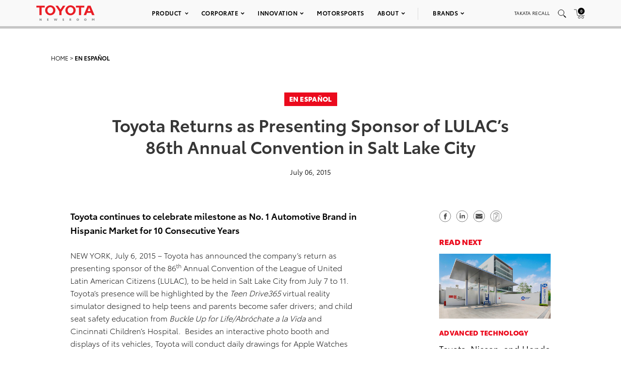

--- FILE ---
content_type: text/html; charset=utf-8
request_url: https://www.google.com/recaptcha/api2/anchor?ar=1&k=6Ldl55gUAAAAAODWLNyPR_2KfYHNm-DfOveo0xfH&co=aHR0cHM6Ly9wcmVzc3Jvb20udG95b3RhLmNvbTo0NDM.&hl=en&v=PoyoqOPhxBO7pBk68S4YbpHZ&size=normal&anchor-ms=20000&execute-ms=30000&cb=3v6ce1psxgh3
body_size: 49225
content:
<!DOCTYPE HTML><html dir="ltr" lang="en"><head><meta http-equiv="Content-Type" content="text/html; charset=UTF-8">
<meta http-equiv="X-UA-Compatible" content="IE=edge">
<title>reCAPTCHA</title>
<style type="text/css">
/* cyrillic-ext */
@font-face {
  font-family: 'Roboto';
  font-style: normal;
  font-weight: 400;
  font-stretch: 100%;
  src: url(//fonts.gstatic.com/s/roboto/v48/KFO7CnqEu92Fr1ME7kSn66aGLdTylUAMa3GUBHMdazTgWw.woff2) format('woff2');
  unicode-range: U+0460-052F, U+1C80-1C8A, U+20B4, U+2DE0-2DFF, U+A640-A69F, U+FE2E-FE2F;
}
/* cyrillic */
@font-face {
  font-family: 'Roboto';
  font-style: normal;
  font-weight: 400;
  font-stretch: 100%;
  src: url(//fonts.gstatic.com/s/roboto/v48/KFO7CnqEu92Fr1ME7kSn66aGLdTylUAMa3iUBHMdazTgWw.woff2) format('woff2');
  unicode-range: U+0301, U+0400-045F, U+0490-0491, U+04B0-04B1, U+2116;
}
/* greek-ext */
@font-face {
  font-family: 'Roboto';
  font-style: normal;
  font-weight: 400;
  font-stretch: 100%;
  src: url(//fonts.gstatic.com/s/roboto/v48/KFO7CnqEu92Fr1ME7kSn66aGLdTylUAMa3CUBHMdazTgWw.woff2) format('woff2');
  unicode-range: U+1F00-1FFF;
}
/* greek */
@font-face {
  font-family: 'Roboto';
  font-style: normal;
  font-weight: 400;
  font-stretch: 100%;
  src: url(//fonts.gstatic.com/s/roboto/v48/KFO7CnqEu92Fr1ME7kSn66aGLdTylUAMa3-UBHMdazTgWw.woff2) format('woff2');
  unicode-range: U+0370-0377, U+037A-037F, U+0384-038A, U+038C, U+038E-03A1, U+03A3-03FF;
}
/* math */
@font-face {
  font-family: 'Roboto';
  font-style: normal;
  font-weight: 400;
  font-stretch: 100%;
  src: url(//fonts.gstatic.com/s/roboto/v48/KFO7CnqEu92Fr1ME7kSn66aGLdTylUAMawCUBHMdazTgWw.woff2) format('woff2');
  unicode-range: U+0302-0303, U+0305, U+0307-0308, U+0310, U+0312, U+0315, U+031A, U+0326-0327, U+032C, U+032F-0330, U+0332-0333, U+0338, U+033A, U+0346, U+034D, U+0391-03A1, U+03A3-03A9, U+03B1-03C9, U+03D1, U+03D5-03D6, U+03F0-03F1, U+03F4-03F5, U+2016-2017, U+2034-2038, U+203C, U+2040, U+2043, U+2047, U+2050, U+2057, U+205F, U+2070-2071, U+2074-208E, U+2090-209C, U+20D0-20DC, U+20E1, U+20E5-20EF, U+2100-2112, U+2114-2115, U+2117-2121, U+2123-214F, U+2190, U+2192, U+2194-21AE, U+21B0-21E5, U+21F1-21F2, U+21F4-2211, U+2213-2214, U+2216-22FF, U+2308-230B, U+2310, U+2319, U+231C-2321, U+2336-237A, U+237C, U+2395, U+239B-23B7, U+23D0, U+23DC-23E1, U+2474-2475, U+25AF, U+25B3, U+25B7, U+25BD, U+25C1, U+25CA, U+25CC, U+25FB, U+266D-266F, U+27C0-27FF, U+2900-2AFF, U+2B0E-2B11, U+2B30-2B4C, U+2BFE, U+3030, U+FF5B, U+FF5D, U+1D400-1D7FF, U+1EE00-1EEFF;
}
/* symbols */
@font-face {
  font-family: 'Roboto';
  font-style: normal;
  font-weight: 400;
  font-stretch: 100%;
  src: url(//fonts.gstatic.com/s/roboto/v48/KFO7CnqEu92Fr1ME7kSn66aGLdTylUAMaxKUBHMdazTgWw.woff2) format('woff2');
  unicode-range: U+0001-000C, U+000E-001F, U+007F-009F, U+20DD-20E0, U+20E2-20E4, U+2150-218F, U+2190, U+2192, U+2194-2199, U+21AF, U+21E6-21F0, U+21F3, U+2218-2219, U+2299, U+22C4-22C6, U+2300-243F, U+2440-244A, U+2460-24FF, U+25A0-27BF, U+2800-28FF, U+2921-2922, U+2981, U+29BF, U+29EB, U+2B00-2BFF, U+4DC0-4DFF, U+FFF9-FFFB, U+10140-1018E, U+10190-1019C, U+101A0, U+101D0-101FD, U+102E0-102FB, U+10E60-10E7E, U+1D2C0-1D2D3, U+1D2E0-1D37F, U+1F000-1F0FF, U+1F100-1F1AD, U+1F1E6-1F1FF, U+1F30D-1F30F, U+1F315, U+1F31C, U+1F31E, U+1F320-1F32C, U+1F336, U+1F378, U+1F37D, U+1F382, U+1F393-1F39F, U+1F3A7-1F3A8, U+1F3AC-1F3AF, U+1F3C2, U+1F3C4-1F3C6, U+1F3CA-1F3CE, U+1F3D4-1F3E0, U+1F3ED, U+1F3F1-1F3F3, U+1F3F5-1F3F7, U+1F408, U+1F415, U+1F41F, U+1F426, U+1F43F, U+1F441-1F442, U+1F444, U+1F446-1F449, U+1F44C-1F44E, U+1F453, U+1F46A, U+1F47D, U+1F4A3, U+1F4B0, U+1F4B3, U+1F4B9, U+1F4BB, U+1F4BF, U+1F4C8-1F4CB, U+1F4D6, U+1F4DA, U+1F4DF, U+1F4E3-1F4E6, U+1F4EA-1F4ED, U+1F4F7, U+1F4F9-1F4FB, U+1F4FD-1F4FE, U+1F503, U+1F507-1F50B, U+1F50D, U+1F512-1F513, U+1F53E-1F54A, U+1F54F-1F5FA, U+1F610, U+1F650-1F67F, U+1F687, U+1F68D, U+1F691, U+1F694, U+1F698, U+1F6AD, U+1F6B2, U+1F6B9-1F6BA, U+1F6BC, U+1F6C6-1F6CF, U+1F6D3-1F6D7, U+1F6E0-1F6EA, U+1F6F0-1F6F3, U+1F6F7-1F6FC, U+1F700-1F7FF, U+1F800-1F80B, U+1F810-1F847, U+1F850-1F859, U+1F860-1F887, U+1F890-1F8AD, U+1F8B0-1F8BB, U+1F8C0-1F8C1, U+1F900-1F90B, U+1F93B, U+1F946, U+1F984, U+1F996, U+1F9E9, U+1FA00-1FA6F, U+1FA70-1FA7C, U+1FA80-1FA89, U+1FA8F-1FAC6, U+1FACE-1FADC, U+1FADF-1FAE9, U+1FAF0-1FAF8, U+1FB00-1FBFF;
}
/* vietnamese */
@font-face {
  font-family: 'Roboto';
  font-style: normal;
  font-weight: 400;
  font-stretch: 100%;
  src: url(//fonts.gstatic.com/s/roboto/v48/KFO7CnqEu92Fr1ME7kSn66aGLdTylUAMa3OUBHMdazTgWw.woff2) format('woff2');
  unicode-range: U+0102-0103, U+0110-0111, U+0128-0129, U+0168-0169, U+01A0-01A1, U+01AF-01B0, U+0300-0301, U+0303-0304, U+0308-0309, U+0323, U+0329, U+1EA0-1EF9, U+20AB;
}
/* latin-ext */
@font-face {
  font-family: 'Roboto';
  font-style: normal;
  font-weight: 400;
  font-stretch: 100%;
  src: url(//fonts.gstatic.com/s/roboto/v48/KFO7CnqEu92Fr1ME7kSn66aGLdTylUAMa3KUBHMdazTgWw.woff2) format('woff2');
  unicode-range: U+0100-02BA, U+02BD-02C5, U+02C7-02CC, U+02CE-02D7, U+02DD-02FF, U+0304, U+0308, U+0329, U+1D00-1DBF, U+1E00-1E9F, U+1EF2-1EFF, U+2020, U+20A0-20AB, U+20AD-20C0, U+2113, U+2C60-2C7F, U+A720-A7FF;
}
/* latin */
@font-face {
  font-family: 'Roboto';
  font-style: normal;
  font-weight: 400;
  font-stretch: 100%;
  src: url(//fonts.gstatic.com/s/roboto/v48/KFO7CnqEu92Fr1ME7kSn66aGLdTylUAMa3yUBHMdazQ.woff2) format('woff2');
  unicode-range: U+0000-00FF, U+0131, U+0152-0153, U+02BB-02BC, U+02C6, U+02DA, U+02DC, U+0304, U+0308, U+0329, U+2000-206F, U+20AC, U+2122, U+2191, U+2193, U+2212, U+2215, U+FEFF, U+FFFD;
}
/* cyrillic-ext */
@font-face {
  font-family: 'Roboto';
  font-style: normal;
  font-weight: 500;
  font-stretch: 100%;
  src: url(//fonts.gstatic.com/s/roboto/v48/KFO7CnqEu92Fr1ME7kSn66aGLdTylUAMa3GUBHMdazTgWw.woff2) format('woff2');
  unicode-range: U+0460-052F, U+1C80-1C8A, U+20B4, U+2DE0-2DFF, U+A640-A69F, U+FE2E-FE2F;
}
/* cyrillic */
@font-face {
  font-family: 'Roboto';
  font-style: normal;
  font-weight: 500;
  font-stretch: 100%;
  src: url(//fonts.gstatic.com/s/roboto/v48/KFO7CnqEu92Fr1ME7kSn66aGLdTylUAMa3iUBHMdazTgWw.woff2) format('woff2');
  unicode-range: U+0301, U+0400-045F, U+0490-0491, U+04B0-04B1, U+2116;
}
/* greek-ext */
@font-face {
  font-family: 'Roboto';
  font-style: normal;
  font-weight: 500;
  font-stretch: 100%;
  src: url(//fonts.gstatic.com/s/roboto/v48/KFO7CnqEu92Fr1ME7kSn66aGLdTylUAMa3CUBHMdazTgWw.woff2) format('woff2');
  unicode-range: U+1F00-1FFF;
}
/* greek */
@font-face {
  font-family: 'Roboto';
  font-style: normal;
  font-weight: 500;
  font-stretch: 100%;
  src: url(//fonts.gstatic.com/s/roboto/v48/KFO7CnqEu92Fr1ME7kSn66aGLdTylUAMa3-UBHMdazTgWw.woff2) format('woff2');
  unicode-range: U+0370-0377, U+037A-037F, U+0384-038A, U+038C, U+038E-03A1, U+03A3-03FF;
}
/* math */
@font-face {
  font-family: 'Roboto';
  font-style: normal;
  font-weight: 500;
  font-stretch: 100%;
  src: url(//fonts.gstatic.com/s/roboto/v48/KFO7CnqEu92Fr1ME7kSn66aGLdTylUAMawCUBHMdazTgWw.woff2) format('woff2');
  unicode-range: U+0302-0303, U+0305, U+0307-0308, U+0310, U+0312, U+0315, U+031A, U+0326-0327, U+032C, U+032F-0330, U+0332-0333, U+0338, U+033A, U+0346, U+034D, U+0391-03A1, U+03A3-03A9, U+03B1-03C9, U+03D1, U+03D5-03D6, U+03F0-03F1, U+03F4-03F5, U+2016-2017, U+2034-2038, U+203C, U+2040, U+2043, U+2047, U+2050, U+2057, U+205F, U+2070-2071, U+2074-208E, U+2090-209C, U+20D0-20DC, U+20E1, U+20E5-20EF, U+2100-2112, U+2114-2115, U+2117-2121, U+2123-214F, U+2190, U+2192, U+2194-21AE, U+21B0-21E5, U+21F1-21F2, U+21F4-2211, U+2213-2214, U+2216-22FF, U+2308-230B, U+2310, U+2319, U+231C-2321, U+2336-237A, U+237C, U+2395, U+239B-23B7, U+23D0, U+23DC-23E1, U+2474-2475, U+25AF, U+25B3, U+25B7, U+25BD, U+25C1, U+25CA, U+25CC, U+25FB, U+266D-266F, U+27C0-27FF, U+2900-2AFF, U+2B0E-2B11, U+2B30-2B4C, U+2BFE, U+3030, U+FF5B, U+FF5D, U+1D400-1D7FF, U+1EE00-1EEFF;
}
/* symbols */
@font-face {
  font-family: 'Roboto';
  font-style: normal;
  font-weight: 500;
  font-stretch: 100%;
  src: url(//fonts.gstatic.com/s/roboto/v48/KFO7CnqEu92Fr1ME7kSn66aGLdTylUAMaxKUBHMdazTgWw.woff2) format('woff2');
  unicode-range: U+0001-000C, U+000E-001F, U+007F-009F, U+20DD-20E0, U+20E2-20E4, U+2150-218F, U+2190, U+2192, U+2194-2199, U+21AF, U+21E6-21F0, U+21F3, U+2218-2219, U+2299, U+22C4-22C6, U+2300-243F, U+2440-244A, U+2460-24FF, U+25A0-27BF, U+2800-28FF, U+2921-2922, U+2981, U+29BF, U+29EB, U+2B00-2BFF, U+4DC0-4DFF, U+FFF9-FFFB, U+10140-1018E, U+10190-1019C, U+101A0, U+101D0-101FD, U+102E0-102FB, U+10E60-10E7E, U+1D2C0-1D2D3, U+1D2E0-1D37F, U+1F000-1F0FF, U+1F100-1F1AD, U+1F1E6-1F1FF, U+1F30D-1F30F, U+1F315, U+1F31C, U+1F31E, U+1F320-1F32C, U+1F336, U+1F378, U+1F37D, U+1F382, U+1F393-1F39F, U+1F3A7-1F3A8, U+1F3AC-1F3AF, U+1F3C2, U+1F3C4-1F3C6, U+1F3CA-1F3CE, U+1F3D4-1F3E0, U+1F3ED, U+1F3F1-1F3F3, U+1F3F5-1F3F7, U+1F408, U+1F415, U+1F41F, U+1F426, U+1F43F, U+1F441-1F442, U+1F444, U+1F446-1F449, U+1F44C-1F44E, U+1F453, U+1F46A, U+1F47D, U+1F4A3, U+1F4B0, U+1F4B3, U+1F4B9, U+1F4BB, U+1F4BF, U+1F4C8-1F4CB, U+1F4D6, U+1F4DA, U+1F4DF, U+1F4E3-1F4E6, U+1F4EA-1F4ED, U+1F4F7, U+1F4F9-1F4FB, U+1F4FD-1F4FE, U+1F503, U+1F507-1F50B, U+1F50D, U+1F512-1F513, U+1F53E-1F54A, U+1F54F-1F5FA, U+1F610, U+1F650-1F67F, U+1F687, U+1F68D, U+1F691, U+1F694, U+1F698, U+1F6AD, U+1F6B2, U+1F6B9-1F6BA, U+1F6BC, U+1F6C6-1F6CF, U+1F6D3-1F6D7, U+1F6E0-1F6EA, U+1F6F0-1F6F3, U+1F6F7-1F6FC, U+1F700-1F7FF, U+1F800-1F80B, U+1F810-1F847, U+1F850-1F859, U+1F860-1F887, U+1F890-1F8AD, U+1F8B0-1F8BB, U+1F8C0-1F8C1, U+1F900-1F90B, U+1F93B, U+1F946, U+1F984, U+1F996, U+1F9E9, U+1FA00-1FA6F, U+1FA70-1FA7C, U+1FA80-1FA89, U+1FA8F-1FAC6, U+1FACE-1FADC, U+1FADF-1FAE9, U+1FAF0-1FAF8, U+1FB00-1FBFF;
}
/* vietnamese */
@font-face {
  font-family: 'Roboto';
  font-style: normal;
  font-weight: 500;
  font-stretch: 100%;
  src: url(//fonts.gstatic.com/s/roboto/v48/KFO7CnqEu92Fr1ME7kSn66aGLdTylUAMa3OUBHMdazTgWw.woff2) format('woff2');
  unicode-range: U+0102-0103, U+0110-0111, U+0128-0129, U+0168-0169, U+01A0-01A1, U+01AF-01B0, U+0300-0301, U+0303-0304, U+0308-0309, U+0323, U+0329, U+1EA0-1EF9, U+20AB;
}
/* latin-ext */
@font-face {
  font-family: 'Roboto';
  font-style: normal;
  font-weight: 500;
  font-stretch: 100%;
  src: url(//fonts.gstatic.com/s/roboto/v48/KFO7CnqEu92Fr1ME7kSn66aGLdTylUAMa3KUBHMdazTgWw.woff2) format('woff2');
  unicode-range: U+0100-02BA, U+02BD-02C5, U+02C7-02CC, U+02CE-02D7, U+02DD-02FF, U+0304, U+0308, U+0329, U+1D00-1DBF, U+1E00-1E9F, U+1EF2-1EFF, U+2020, U+20A0-20AB, U+20AD-20C0, U+2113, U+2C60-2C7F, U+A720-A7FF;
}
/* latin */
@font-face {
  font-family: 'Roboto';
  font-style: normal;
  font-weight: 500;
  font-stretch: 100%;
  src: url(//fonts.gstatic.com/s/roboto/v48/KFO7CnqEu92Fr1ME7kSn66aGLdTylUAMa3yUBHMdazQ.woff2) format('woff2');
  unicode-range: U+0000-00FF, U+0131, U+0152-0153, U+02BB-02BC, U+02C6, U+02DA, U+02DC, U+0304, U+0308, U+0329, U+2000-206F, U+20AC, U+2122, U+2191, U+2193, U+2212, U+2215, U+FEFF, U+FFFD;
}
/* cyrillic-ext */
@font-face {
  font-family: 'Roboto';
  font-style: normal;
  font-weight: 900;
  font-stretch: 100%;
  src: url(//fonts.gstatic.com/s/roboto/v48/KFO7CnqEu92Fr1ME7kSn66aGLdTylUAMa3GUBHMdazTgWw.woff2) format('woff2');
  unicode-range: U+0460-052F, U+1C80-1C8A, U+20B4, U+2DE0-2DFF, U+A640-A69F, U+FE2E-FE2F;
}
/* cyrillic */
@font-face {
  font-family: 'Roboto';
  font-style: normal;
  font-weight: 900;
  font-stretch: 100%;
  src: url(//fonts.gstatic.com/s/roboto/v48/KFO7CnqEu92Fr1ME7kSn66aGLdTylUAMa3iUBHMdazTgWw.woff2) format('woff2');
  unicode-range: U+0301, U+0400-045F, U+0490-0491, U+04B0-04B1, U+2116;
}
/* greek-ext */
@font-face {
  font-family: 'Roboto';
  font-style: normal;
  font-weight: 900;
  font-stretch: 100%;
  src: url(//fonts.gstatic.com/s/roboto/v48/KFO7CnqEu92Fr1ME7kSn66aGLdTylUAMa3CUBHMdazTgWw.woff2) format('woff2');
  unicode-range: U+1F00-1FFF;
}
/* greek */
@font-face {
  font-family: 'Roboto';
  font-style: normal;
  font-weight: 900;
  font-stretch: 100%;
  src: url(//fonts.gstatic.com/s/roboto/v48/KFO7CnqEu92Fr1ME7kSn66aGLdTylUAMa3-UBHMdazTgWw.woff2) format('woff2');
  unicode-range: U+0370-0377, U+037A-037F, U+0384-038A, U+038C, U+038E-03A1, U+03A3-03FF;
}
/* math */
@font-face {
  font-family: 'Roboto';
  font-style: normal;
  font-weight: 900;
  font-stretch: 100%;
  src: url(//fonts.gstatic.com/s/roboto/v48/KFO7CnqEu92Fr1ME7kSn66aGLdTylUAMawCUBHMdazTgWw.woff2) format('woff2');
  unicode-range: U+0302-0303, U+0305, U+0307-0308, U+0310, U+0312, U+0315, U+031A, U+0326-0327, U+032C, U+032F-0330, U+0332-0333, U+0338, U+033A, U+0346, U+034D, U+0391-03A1, U+03A3-03A9, U+03B1-03C9, U+03D1, U+03D5-03D6, U+03F0-03F1, U+03F4-03F5, U+2016-2017, U+2034-2038, U+203C, U+2040, U+2043, U+2047, U+2050, U+2057, U+205F, U+2070-2071, U+2074-208E, U+2090-209C, U+20D0-20DC, U+20E1, U+20E5-20EF, U+2100-2112, U+2114-2115, U+2117-2121, U+2123-214F, U+2190, U+2192, U+2194-21AE, U+21B0-21E5, U+21F1-21F2, U+21F4-2211, U+2213-2214, U+2216-22FF, U+2308-230B, U+2310, U+2319, U+231C-2321, U+2336-237A, U+237C, U+2395, U+239B-23B7, U+23D0, U+23DC-23E1, U+2474-2475, U+25AF, U+25B3, U+25B7, U+25BD, U+25C1, U+25CA, U+25CC, U+25FB, U+266D-266F, U+27C0-27FF, U+2900-2AFF, U+2B0E-2B11, U+2B30-2B4C, U+2BFE, U+3030, U+FF5B, U+FF5D, U+1D400-1D7FF, U+1EE00-1EEFF;
}
/* symbols */
@font-face {
  font-family: 'Roboto';
  font-style: normal;
  font-weight: 900;
  font-stretch: 100%;
  src: url(//fonts.gstatic.com/s/roboto/v48/KFO7CnqEu92Fr1ME7kSn66aGLdTylUAMaxKUBHMdazTgWw.woff2) format('woff2');
  unicode-range: U+0001-000C, U+000E-001F, U+007F-009F, U+20DD-20E0, U+20E2-20E4, U+2150-218F, U+2190, U+2192, U+2194-2199, U+21AF, U+21E6-21F0, U+21F3, U+2218-2219, U+2299, U+22C4-22C6, U+2300-243F, U+2440-244A, U+2460-24FF, U+25A0-27BF, U+2800-28FF, U+2921-2922, U+2981, U+29BF, U+29EB, U+2B00-2BFF, U+4DC0-4DFF, U+FFF9-FFFB, U+10140-1018E, U+10190-1019C, U+101A0, U+101D0-101FD, U+102E0-102FB, U+10E60-10E7E, U+1D2C0-1D2D3, U+1D2E0-1D37F, U+1F000-1F0FF, U+1F100-1F1AD, U+1F1E6-1F1FF, U+1F30D-1F30F, U+1F315, U+1F31C, U+1F31E, U+1F320-1F32C, U+1F336, U+1F378, U+1F37D, U+1F382, U+1F393-1F39F, U+1F3A7-1F3A8, U+1F3AC-1F3AF, U+1F3C2, U+1F3C4-1F3C6, U+1F3CA-1F3CE, U+1F3D4-1F3E0, U+1F3ED, U+1F3F1-1F3F3, U+1F3F5-1F3F7, U+1F408, U+1F415, U+1F41F, U+1F426, U+1F43F, U+1F441-1F442, U+1F444, U+1F446-1F449, U+1F44C-1F44E, U+1F453, U+1F46A, U+1F47D, U+1F4A3, U+1F4B0, U+1F4B3, U+1F4B9, U+1F4BB, U+1F4BF, U+1F4C8-1F4CB, U+1F4D6, U+1F4DA, U+1F4DF, U+1F4E3-1F4E6, U+1F4EA-1F4ED, U+1F4F7, U+1F4F9-1F4FB, U+1F4FD-1F4FE, U+1F503, U+1F507-1F50B, U+1F50D, U+1F512-1F513, U+1F53E-1F54A, U+1F54F-1F5FA, U+1F610, U+1F650-1F67F, U+1F687, U+1F68D, U+1F691, U+1F694, U+1F698, U+1F6AD, U+1F6B2, U+1F6B9-1F6BA, U+1F6BC, U+1F6C6-1F6CF, U+1F6D3-1F6D7, U+1F6E0-1F6EA, U+1F6F0-1F6F3, U+1F6F7-1F6FC, U+1F700-1F7FF, U+1F800-1F80B, U+1F810-1F847, U+1F850-1F859, U+1F860-1F887, U+1F890-1F8AD, U+1F8B0-1F8BB, U+1F8C0-1F8C1, U+1F900-1F90B, U+1F93B, U+1F946, U+1F984, U+1F996, U+1F9E9, U+1FA00-1FA6F, U+1FA70-1FA7C, U+1FA80-1FA89, U+1FA8F-1FAC6, U+1FACE-1FADC, U+1FADF-1FAE9, U+1FAF0-1FAF8, U+1FB00-1FBFF;
}
/* vietnamese */
@font-face {
  font-family: 'Roboto';
  font-style: normal;
  font-weight: 900;
  font-stretch: 100%;
  src: url(//fonts.gstatic.com/s/roboto/v48/KFO7CnqEu92Fr1ME7kSn66aGLdTylUAMa3OUBHMdazTgWw.woff2) format('woff2');
  unicode-range: U+0102-0103, U+0110-0111, U+0128-0129, U+0168-0169, U+01A0-01A1, U+01AF-01B0, U+0300-0301, U+0303-0304, U+0308-0309, U+0323, U+0329, U+1EA0-1EF9, U+20AB;
}
/* latin-ext */
@font-face {
  font-family: 'Roboto';
  font-style: normal;
  font-weight: 900;
  font-stretch: 100%;
  src: url(//fonts.gstatic.com/s/roboto/v48/KFO7CnqEu92Fr1ME7kSn66aGLdTylUAMa3KUBHMdazTgWw.woff2) format('woff2');
  unicode-range: U+0100-02BA, U+02BD-02C5, U+02C7-02CC, U+02CE-02D7, U+02DD-02FF, U+0304, U+0308, U+0329, U+1D00-1DBF, U+1E00-1E9F, U+1EF2-1EFF, U+2020, U+20A0-20AB, U+20AD-20C0, U+2113, U+2C60-2C7F, U+A720-A7FF;
}
/* latin */
@font-face {
  font-family: 'Roboto';
  font-style: normal;
  font-weight: 900;
  font-stretch: 100%;
  src: url(//fonts.gstatic.com/s/roboto/v48/KFO7CnqEu92Fr1ME7kSn66aGLdTylUAMa3yUBHMdazQ.woff2) format('woff2');
  unicode-range: U+0000-00FF, U+0131, U+0152-0153, U+02BB-02BC, U+02C6, U+02DA, U+02DC, U+0304, U+0308, U+0329, U+2000-206F, U+20AC, U+2122, U+2191, U+2193, U+2212, U+2215, U+FEFF, U+FFFD;
}

</style>
<link rel="stylesheet" type="text/css" href="https://www.gstatic.com/recaptcha/releases/PoyoqOPhxBO7pBk68S4YbpHZ/styles__ltr.css">
<script nonce="NoYIvx3BhS-SfVkRrnAUew" type="text/javascript">window['__recaptcha_api'] = 'https://www.google.com/recaptcha/api2/';</script>
<script type="text/javascript" src="https://www.gstatic.com/recaptcha/releases/PoyoqOPhxBO7pBk68S4YbpHZ/recaptcha__en.js" nonce="NoYIvx3BhS-SfVkRrnAUew">
      
    </script></head>
<body><div id="rc-anchor-alert" class="rc-anchor-alert"></div>
<input type="hidden" id="recaptcha-token" value="[base64]">
<script type="text/javascript" nonce="NoYIvx3BhS-SfVkRrnAUew">
      recaptcha.anchor.Main.init("[\x22ainput\x22,[\x22bgdata\x22,\x22\x22,\[base64]/[base64]/UltIKytdPWE6KGE8MjA0OD9SW0grK109YT4+NnwxOTI6KChhJjY0NTEyKT09NTUyOTYmJnErMTxoLmxlbmd0aCYmKGguY2hhckNvZGVBdChxKzEpJjY0NTEyKT09NTYzMjA/[base64]/MjU1OlI/[base64]/[base64]/[base64]/[base64]/[base64]/[base64]/[base64]/[base64]/[base64]/[base64]\x22,\[base64]\\u003d\x22,\x22wrzCk8KwwpjDuRtKw68Hw6fCg8K2wrcQcMO/w7nCkCvCnWTDjsKsw6VeTMKXwqg5w6bDksKUwqnCpBTCsjAXNcOQwr5BSMKIGsKFVjtKRmxzw4bDgcK0QXkmS8OvwoEPw4oww7QGJj5uRC0AKcKOdMOHwonDksKdwp/Cvk/DpcOXF8KNH8KxLsK9w5LDicKYw6zCoT7Cqwo7NVtUSl/[base64]/wpcww51nXx5WeW7DqHTDi8OHZidlwpwVXAfCj3AmVMKbCcO2w7rClSzCoMK8wqDCgcOjcsOffiXCkhNLw63DjHzDg8OEw480wpvDpcKzBT7DrxoJwpzDsS5cfg3DosOBwpccw43DpBpeLMK5w7R2wrvDq8KYw7vDu0Aiw5fCo8K2wqJrwrR+OMO6w7/CosKeIsOdMcKIwr7CrcKBw5lHw5TCtMK9w498RMKmecOxJMO9w6rCj3nCpcOPJB7Dkk/CunI7wpzCnMKJN8OnwoUawrwqMn8Swo4VLMKcw5AdClM3wpEJwoPDk0jCs8K7Cmw8w4nCtzpgJ8Owwq/DjcOwwqTCtEbDrsKBTDtVwqnDnVdtIsO6wr5AwpXCs8ONw4l8w4dUwp3CsURrRivCmcOOABZEw6zCjsKuLyJ+wq7CvE3CpB4OPxDCr3wGAwrCrVfClideP23CjsOsw43CpQrCqEs0G8O2w7gqFcOUwoYWw4PCkMO9JhFTwpzCrV/[base64]/[base64]/DpsOFJsOQw5pUKgzDuwHDuAfCoyYMwq7DrGYQwpDCh8K2wpZswpJFGAzDhcK8wqMOJCMce8Kuwp/Dg8KAK8OJFMKdwqV6AMOnw7vDgMKeXTFfw7DCghtRfU52w47CpMOIGMO0bE/CgX1ewq50M3bCo8OZw79pQg8fVcK2w4klTsK9GsKwwoFEw7FzXhTCrX5jwoTChcKZFnMtw7lowoseYsKHw5HCrG/Dh8OsccOOwpXCqyUpMxHDosOewrvCkVnDo19pw7xjA0PCuMKawqgyScOaPcK5NgBRw7vDuB4cw5RoSkHCgsOpKFBmwo0Gw67CicORw5QrwpzCrMOZRsKDw4cKTCNSFSd2PsOHecOHwokFwokqw6RKN8KufHV0VX9FwobDigbCqMOAMTQcWEkqw5nDsRh6Okt1KT/DpE7CkXAqPnJRwo3Do0/DvikaVj8SaFZxP8Kjw5JseSfCssOzwo0PwqxVacORI8OwJzJJEsO/[base64]/Dj8KcGMOjwqfDu8Oywp7CuB7CtVRbQGfDjMKqJ1RawobDj8Kvwrd/w57DnMOmwrrCqWNqakk7wokYwrTCoTMow6w+w6E1w5rDpMOcZ8KrXsONwrnCssK1wqDCrVBzw57CtsO/YRs6D8KNDirDmxzCrx7CqsKnfMKXw6nDr8OSXXHCpMKPw4oPCsK9w7bDukPCmsKkEXbDvVTCvirDnFTDvMOiw5tBw67CjxTCl3UKwpw5w7RuK8KZSMOIw5hiwoZbwpXCqX/DmEM/w7/DsQ/ChHLDuRE6wrLDmsKUw4V1bC3DsTTCosOow6MRw77Dl8KowqTCpG3CmsOMwpXDjMOhw54HICbCh0nCvh46GGrDsmIPw7cEw6fCr1DCrl7CksKewoDChSICwqnCk8Kbwr0EbsO/wplPN2PDvk8MUMK7w4gnw4fCs8Olwq7DrMOANgjDrsKZwpvChD7DisKYacKrw6jCmsKkwp3CgS03EMKWVVhfw4t1wrZ8wqw/w69Aw63CgRoNCsOhwq9Xw4EYBWsVw5XDhDbDpMOlwpLCtj3Ck8OdwrTDrsKSZ3NQJGAXLWMtG8O1w7PDpsKfw5xqFFouBcKsw4gldn3Du0hYTGPDvip5Bw8OwozDocKvURZ3w61bw759wrbCjgHDrMO/DEfDhMOqw7A/[base64]/VljCpwYnC2LDvBLCisOTwpjDp8OjdDXCmwwuw5PDoj0Qw7HCm8KHwqg6wrvCuhcLahzDjcOmwrdDEcOYwqfDvVbDuMOFUxbCqhZowqPCscKjwpQpwoBHPsKcCkJKUMKNwpZRZcOeQcOAwqTCvsOvw4DDvBBtHcK/cMKycAHCoGptwqYNwrApa8OdwpfCsgzCiXJURsOwTcK/wplID3gdWyxwXcKAwpnCvyfDk8KowoDCgywDLCw/Yi99w75Rw7/Dgm9uwqfDqQzCiknDjMOvP8OSHsKiwqFrYw/Cg8KNeE7DuMOwwr3DlDbDgV4MwojCjAEXw5zDgBDDmsOGw6BtwrzDqMKHw6Rqwp4+wqVyw40rLsOpOsO6HRLCosK8IAUWIMKdwpU3w4/DgzjCuw5AwrzCuMOrwoZ0GsO5KnrCr8KpN8OHeCPCoQfDvsKJAH0wJibCgsOSWWLDgcOqwrjDslHCtUDDqsOAwoVMBGYKNcOFdA9ew7IOw4dFWcK8w79uVFnCmcOww63DrMK6W8OCwoRocDXDknTCmcKiF8OXw7TDjcKwwo3Cu8Ohwq7Ckl1rwpEZIm/ChUUOemzDmCXCscK8w4LDgUYhwo1aw5EowrMKZ8KrS8OsHD7Dq8KXw617EDVcYcOYcj4+R8KTwoZANcO/[base64]/[base64]/DrXPDnGDDsn7DgjDDqxVNwoHDgUnDnMOpf2AaMMOJw4VewrwzwpzDviczwqhRdMKucw7Cm8KoFsOIQHzCiTHCvwsaAG0MAMObO8OFw5ZDw4tdF8OAwp/Dim8HM1fDvcOnwoRaI8O8Gl/[base64]/ZsOaPcKew6ZnFgfCiXbCgi1Mw6Q/BGrDu8OkYcK8wqhqScOaUsOlPXbCkMKSU8Kzw67DnsKGHUFEwqNywqjDtTRRwrPDpT5qwpHCmMKaLn91OGMIUMOFDE7CoiVNQTtfHx/[base64]/[base64]/ClEXCgAJHWMOaaCTCocOgwpvCl8O5wpzCjQMfIMK/wrQpdFfCosO9wpxDE0szw6DCv8KFC8OBw6tHaSDCmcK0wqQ3w4BcScKew7/DgsOBwrPDhcOPY3HDk2BcCn/[base64]/SMKtwpYjAxPDsyhCUsOmw4/DhcOJw5E0GVXCuDjCk8OldEnDjxJXQcKXAGPDh8OGc8OZAMKxwoIZIMOuwpvCjsKNwpnDsAwcNk3DlFgRw6xJwociYsK/[base64]/CpT3Di8KhLcKMOsOjwrnDuDbCssOnWcK+wpDDnMKTL8OEwpVew6/DgAV5XMO/wqhBHCfCoiPDpcKMwrHCsMOnw7o0wrTCoUc9YcOmw5wKwrxjw5Irw67CucKzdsKSwrnDlsKLb0gOcS/[base64]/Fic8w53DicKdNTXDicO2wq/DhQIqwp7Dv8Oxw45Iw67Dn8O/ZMOSDAFKwpLCqQvDhkYowo3CnhNEwrrDrsKUUXYFLsO2BC9RUVTDtMK8Y8KiwpbDjsOhMGVgwrJjAcOTTcOqFsKSH8K/KcKUwqTDrsOuUVzDlxN9w7LCkcKkM8Kfwp9Pwp/DqsOpAWBKYsONwoDChcOaSxASYcO2woklwqXDs3bCgsO/wqxcZcK4YcOwLcKYwrHCssOLW2hWw5E1w68DwqjCgVXChMOYD8Ojw7nDsCcEwrc8woRswpF/[base64]/Cs8KqZQ0gw6XDoxcpUzkOVjtwWAp2w6rCmlVrD8OPUcKTMGMpYcK4wqHDgWdAK1zChRsZWHMTGmbCvHvDlhDCsC/Ck8KALsOHYcK0GcKlEsO+bkUWLzkhYsKeNmMawrLCt8OKZcKJwo9tw64lw7XDncOqw4YYwpjDp17CsMObBcKXwrh1GCYrZGbCoBYaXhjDsBzDplckwrlOw4fCtx9NRMKUN8Kub8Kkw5bClWd6OBjClMOrwqVpw6E/wozDkMKXwqFPCF4sLsOiYcKIw6Idw6JAwoFXesKSwoUXw5dKwrtUw77CvMOHeMOpdEk1w5rCl8K9McOQDSjDtcOKw6nDpMKXwoAIUcOAwqTCnSHDncKEw57Dm8O3ccOTwpnCscODMcKqwrXDv8OQTsOdwrtCG8KpwpjCpcKyfsOQJcO/[base64]/XsKeUjrCosKjwrXDjcOuHMOTYgbDvsKFw6DCihDDucKRw51/w7IPwpzDpsKgw4kNKgcOX8KHw4Mkw6vCgVMgwqgFTsO4w6ZYw7wuCcO6dsKfw5rCoMKuYMKQwrYQw7/[base64]/CuDvCoGdzwp51w7VFwq1xRnEUwpkDM8OJw71cwqx+PQfCk8KGw5PClcOlw6Y2ehrDgh4wBcKxHsO3w44+w67CoMOBFsOmw4fDrSTCrx3Dv1PCtnvCs8KEUVvCmUhIP33CgcOrwovDlcKAwozDgsO2wq/DmERnZSlPwovCrTZuVFEDO0ExfcOXwrbCrikuwrvDnR1EwoV/aMKeAsO/wo3Cg8KkelzDj8OgFwc9w47DkcO0XCICw4J7d8KrwpDDssOowrEUw5dkw6LCpMKWHMOPBGwFKMO1wr8Ww7HCtMKnTsOpwpHDnW7Dk8KeE8KMTsOjw7Ffwp/DpT5/[base64]/CjMKpwoHCrsK7IWjDjXN5N8Opwp3ChU15fAV2Sz9EJcOcwqBUIjBbH0JAw6Qsw54jwpVoHcKOw5k1EsOqwqs/[base64]/Dpg3CtnbDn2M3wonDg8KUwpDDrVx4GMOBw74DIAMfwql8w44ILcODw5MowoMIAW1RwrpdaMK8w5/Dg8OBw4oRM8OIw5vCksOfwrgFPTjDvcK9QMOASS7DgSJbw7TDnhfChiJZwr/CsMKeOcKvBRLChMKswpItL8OKw4zDkC87wotAPMOSfMO4w7/DhMOrPcKFwpJYAcOFPsOcL0dawrPDiQ3DgQHDqw/CrX3CkxlLYkwgXGtfwrrDusOcwpklS8KyQsKkw7jDk1zCgsKMwqEFPcKicnNQw4EFw6wIKcOoIDFjw48GNcOubMKiVFrCp0J2C8Ofcm3Cqy96NMKrbMKwwo0RJ8O+U8KhZcKcwoduWQ4JNwvCtmTDkwbCm2YwBk7DpsKrwofDtsOZPzXCtT/CicOYwqjDjDHCmcO3woF+dyPChFJ2FHvCrsKtXlsvw6fCkMO+D21mdMOyEzTDmcOVSXnDm8O6w5d7IDp8AMKdYMKjEg40FHbDnSPClwZAwpjDrMKXwrcbTgDCmAtULsKMwp3DrynCoXnCocOZfsKqwpQUHsK0Z0tVw714D8OFKC13wr3DpzYLXzsFw4vDjRE5wop/[base64]/CrsOEFQwAMMKmwoVRCHvDkVZWwrc7dcKpGm8pw4DDiE7Di8O4wpVeEcOIwrLCnXcPw6ZdXsOgPBvCnkDChFgFdw3Cv8Ofw6XCjBsCZGkhP8KRwrEawrRZw53Dt2s2eSTCjQTDlsKtRDXDisOmwrkswog5wokxwp9ZXcKac29ucsO+wojDqnIAw4PDk8OxwphuY8K/HsOlw7wUwq3CsgPCvMKGw73CgcONwohGw5/DqMKaShlQw4rDn8Kew5cXUsOTTQU4w4UiX0/[base64]/[base64]/DvV1cwrx5ekbDmi7Dq8OnB0YtEcOUBMK+wrrCuUskw5fDgTDDnhnDrsOiwq8UbWHCicK8QzpTwpBkwroowqLDhsKebi49wovCvMK0wq0UZUHCgcOvwo/[base64]/DscKCf1HDl8O3FMOIX8KBLkcOVEHClMKoScKuwoxxw6XCtDtTwpcNw4zDgMODdXtZcS4Fwr/Dkx7CuHnCtg/DusOFA8KXw4fDggjDksK1aBzCjhpawowfa8Ksw6LDm8OFUMKFwq3Cq8OkGWvCsU/CqD/CgmXDsCsmw6Q4ZMOfG8KGwo44JMKEwqzCpsK5w5MsDFzDiMO0FlBlKsOWZcK/RSbCiTXCm8OZw680EkHCnlVZwogDJsOidU9xwrzCr8OKCcKMwrvCl1p8CsKoRGgab8KqBj/DmsKqanXDksOVwp1NdMK+w73DusO2H3YJeGbDvlYxR8K6bTXDl8OEwrPCksOtJcKqw5xrN8K+eMKgeks8PTjDgyhAw5ItwoTDj8OqAcOAZcOQXmRsWRvCun0QwqnCu3DDiiZEW2I0w5dYBcKWw6dmcD/CocOlY8KnbcODPcKMQiZZYwfDnnvDpsOCZsK/fcO3wrbCmBDClMOVRyoSU3XCj8KlWCUNPDUdOcKVwpjDjB/[base64]/CosOHwoxVw7Z1w74ywrpdwq8Mw6dxIcKjXVA+w7DCtcOnwqvCpsOfQCAwwp/CsMKVw7lbe3XClMOPwp0ZWsK4aQdRccKlFzxOw6olPcOqIAd+WsOSwrB0MsKaRT7DtV9Aw6Rxwr3DicOmw7DCo1jCtcKzEMKxwrjCicKZcyvDvMKSwq3Cuz3CkFQzw5HDtAEtwp1qSTPCl8K/wqPCn1LCgzDDh8KLwpBPw7gxw7cZwqdfwprDmjE/DMOgRMOUw4/Cvg1Kw6IlwrMmH8OmwrDDjh/CmcKEAsOic8KQwr7DgVbDtRBJwpLCncOWw4oswqVKw5XCp8OJci7DikkXMRrCujnCrh3CrxVmIgTDssK0dQ90wqTCmEXDuMO/JcK1NENrZcONa8Kvw47Col/CrMKECsOfw6XCuMKRw79tCH7Dv8KCw5FQw6/Dh8O0DcKnasKVw4PDkcOQw44TZMK/PMKoT8OHw78Ew7lxbH5XY0bCocKPAW/DisOSw6w+w7TDqsO6ElLDvVd0wonChQM9EngALsO5Q8K5QmFsw7jDs1xnwqnCgBZ0DcK/VDvDpcOKwogkwod2w5MFw4rCnMKhwo3Dv0vCkmBTw6x6YsOHTHbDk8OeKsOKLyLDmkM2w7PCin7CqcOSw6rDpHNZBQTCkcO6w45hXMKLwooFwq3CrCPDgDYIw5kjw5cJwoLDmyJXw4YPBcKOUidmWD/DvsO5dV7CgcOVwqcwwpB7w77DtsOmw6QuLsKIw48qJD/DscK+w4ALwq8bNcOQw4hXAMKxwr/[base64]/wo3DtGQ+dVvDskBTaBwyw47DmMKxw7Qpw4vCisO1AcOBGcKjK8K+OEBNwqnDniHDhSjDtBzCtkbCjMKVG8OhaloGBR9sNcOFw41dw5RrXMKhwrbDsWI7JCAJw7rCjh43eBfCkwY/wrXCoUEKK8KadcK2woPDrhNWwokcw4TChMKNwprCqGQfwpF+wrJDwpDDvxZQw7YkBCw0wog8HsOnw6bDs3oLw4ctP8OrwoHCgMO2wrTCumYid1gJGCvCqsKRXQHDljFqYcO8D8OYwqFiw4HDsMO/HRhkX8KwJMOqdcOEw6EtwpvDlMONP8KxHsOew5ZdXzg3w7omwqZiJTgQOw/CqcKmcFHDmsKjwpvDrRbDp8KHwojDtQsObTcBw7DDmcOBOWYew7JlMz0jATjDnw0/wq7DssORBwYbQWNew5rCmh/[base64]/Dt8O8woNMcE8nw78LemLDtMKoCGwyXFs+SERQYQhbwod3wqDCjAASw44sw4tHwp4Iw7tMw6YUwqdpw4TDkE7DgBJlw7TDgEhADAc5R3QhwoBSMEw+cE/Cn8KTw4/DvGjDgE7DpRzCqSgcJ35Be8Olwr/DhCRAaMO8w5lfwrzDisOAw7FmwpBiHcO2W8KleDLCkcKdwoRucsKSw7ZcwrDCuC3DsMKpKQ/CqXAoeiLCmcOleMKtw5QRw5jCkcOww47CncKzK8OHwpBOw6/Cuy7CicOVwozDicOGw7JswqRWSnNLwq9xKcOwSsOJwqU9w5jCpMOUw6ELMDXCncOcw5DClgLDs8KnH8KIw4bDp8OKwpfDqsKHwqDCnRYfGhoMHcOfMjPDoDbDjV0sDE4cCMOSw4PDs8Kic8Krw4Y6J8KfXMKFwpQ3wqwHPMOSw6IOwozDv1wGACABwp3Dri/Dv8OxICvCl8KEw65uwrTChA/[base64]/wpI/BMOAw7taTMKRJ8KdWmFRwqPDgcKowqvDmw4kwrhtw6LDjgHCqcOdbX1ZwpJiw4VxWG7DgsOpcRbCqjsSwrxbw7MaR8O3TCwLw5XCr8K1aMKIw4tAwolCcTBfZzrDtXgHB8OpRwjDmMOOPcKgVkwOCMOMEcO0w4jDhzbChsOhwrgvw5FeIlt9w5TCryxrccOVwqo/wrXCjsKFUxUxw5rDtBNiwqnCpAt1IVHCmnHDucOOfkVNwrTDmcOzw7UIw7DDtGLCnWHCon/DnkUoPivDl8Krw7dMDMKDDQIMw7MPwqw/wqbDsDwRHcOBw7jDgcKOwqbDqsKZH8KqccOlWcO0ScKOEMKAwpfCqcOFfMOcS2hrwonCisK4HcKhbcOqQG7DqgnDosO/wrbDrsKwICh/wrHDu8OPwqUkw4zCpcOBw5fDksKVMQ7Ck2nCiTDDoAfCqMOxKGbDnyhYUsO+w5pIFsOGQ8Khw6Qcw4zDkHzDlQVkwrDCgMOfw7gsWMKzZC87P8OAOgTCpzDDrsO0cnEib8OedQcFw75+JlDChFo2PC3Cj8Oywq1Ze3LCsAnCjBfDgXU/[base64]/M2J4w7fCqcKbOMK3KQTDrcOzAzoaQX8bwronT8KGwrbCp8Oxwr1gZ8OeNlQswrTCoHhfL8K3w7bCmWYETixIw7PDnsKaCsKxw63CnyReHcKUZn7DtVrCmEIGw6UIPMOwesOYw7fCox/DonoXFcOswq9+ZcOCw6bDu8K3woVnLENXwoDCtsOQZw51FR7CgQ4ZZsOHc8KbKFxQw5fDiwLDpcK9fMOoWsKhJMOWSMKUIsOpwrlMwqtlI0HDiC4xDU3DjQbDoQkqwq8+CC9ja2UHNBHCv8KTccOhXcK0w7TDhAvCpg3Ds8OCwqXDp3xJw4/CmcOAw404O8OEQsK8wqrClh7ChSLDuAkqSsKrTlXDhzZfFMK0w7sywqxWI8KeZS96w7bCoCN3QyIGw5HDqsKeOi3CosKOwprDssOkw4ZAWHpfw4/[base64]/[base64]/CnAbDnsKtw7lKS8OPMR7Ch8Oow69BQFtpw4glRcOcwrrChlnCtsOUw7vCgEvCocOqcg/[base64]/w6vCv200K8OvwrkFQsK7w4jDnhAawpjDki3CgMORS3rCucOCcxomw7JYw5V0w6h+ecK0IsOcC3fDssOsL8K9AjclBMO7wog4w4NeAsOHaXwswqLCkGhzBMKRKEnDuhPDpcKlw5XCs31PSMKaBMK5BBbCmsO8HT/DosOnCmDCp8Kra1/DlMK6BQ3CgAnDuTzDuiXDuX3CsSQrwp3DqcOEEcK/w7w7w5RYwofCrsKhKnlJAwZ1wrjDiMKuw7gDwqTCuU/DmjkMHkjCpsKBXQLDm8K/[base64]/Dr8Kdw695w6DDpw7Ci8KtwqAoRCpMJ00CwonCs8KlZMOOQsKMIDLCnBLCo8K3w70Hwrs2FcOseT5Nw4PCtsKNbHdkdw/CrcK7DWPDg0ZBPsKjFMKzIlh4wqfCksOZwqfDpicKB8OVw6fCu8K/w44nw5Nsw7BRwr/Du8OOQcO5YMOuw7hLwqE8GsK5EGgow4/ChA4Qw5jCgS8Gwq3DqE/[base64]/[base64]/BVrDkMKLYA7CjsKWw6/DtMKUw77CgcOjWcOuw5jDtsOKVcKVb8OTwossDArCkk1iN8K9w4LClcOtUcOie8Knw4YcERjCpRHDkipxPw1oVAxYF2Ymwosxw7wRwq/CosKDCsKSw77Ds3AzH28HYsKUfwjDvcK1w6bDkMKhaHHCqMOuLHTDpMObH2jDnzlswpjCiXgwwqjDlxRCYD3DnMOgZlIsayNawrnDrGZsISwawr1kNsO5wqcNCMKdwqMRwpsFUcOGwo/Di38awoLDjzbCpsOqbk3CvMK8PMOmH8KbworDu8KFMCIkw7TDmxZXFMKHw7QncSTDkTYmw4ILE0FLw7bCrVVfwo/Dr8KZVsKzwo7DkzXCp1Ygw4bCigxKaHx7MEfDlhZ7DcOOXDrDl8OYwqsMZ2tOwpYdwoY2C1fCpsKJeGFQF2RCw5bCv8OqTSzCjmLCp25Fb8KVdMK3wohtwpPCksKBwoTCgMKfw7ZrFMK4wogQFsKtw7zDsnLCkcOQwrPDglt/[base64]/Cm8OUw4LCnMK3woJIYwnCrMKnwpd9McOXw5jDjhfDhcOtwprDiGgqSMOWw5I2D8Kjwq7ChnpyS0rDt1d6w5vDr8KRwpYjAjzCsiVlw6LCs18sCmfDgEFHTMOEwqdIE8O6TyR/[base64]/w4rDgRbCtl5NwqjCvhwtOF3Dnn11wqTCqm/[base64]/H8O5JsKQM8KebQjDucOIw4wQKRTCqSVAw6nCggh3w6hYal4Tw6gxw5Ebw7vDhcKpcsKiCDETw60NGMK5wovDgsOhbG3Cp2IQw7Myw4HDpsKeGUzDjsO+Ul/DtcKOwpbDscO+w7LCkcKHXMKOAkHDk8OXIcKjwot8aDzDkcKqwrcce8Ozwq3ChQAFYsOMdMKgwpPCh8K5Nj/Cj8KaEsO5w6/[base64]/[base64]/DpCtaw6dDwr3CklfCmCNzAXQfTMOWwpvDnMO9N8OSV8OUZMKNSSIPT0RIAsKwwpVsZz/Cr8KOwrjCpWcHw4PCtAZQIMO/ZXfDhMODw5bDssK+CiRnDcOTamvCnVAsw5LCuMOQCcOQw4HCsifCmBjCvDTDljnDqMOPw73DlMO9w5k1w7DClGrDkcK4fRt5w5VdwpbDsMOIwovCv8OwwrM5wpfDkMKpBXbCnVjDiHYnFcKufsO4AD9LFUzCiG8fw71uwqTDjWYkwrcdw607CiPDuMKMwq/DucOOEMOqAcOxLUfCsXfDhVLCmsKydyfCp8ODTAJcwojDoHPDjsO6w4DDmQzDkH8Bw6h1WsOddVY/[base64]/OcOvRQXChQkhegMCwp/Cl0ogTh9jIsKtAsKEwoMZwrdEW8KBLh7DkELDtsK9T17DnQ07GsKLwoPDsFfDuMKvw6xgWxrCu8OjworDtm4Zw7jDqUfChMOnw4jDqnjDm1fDlMKDw5FzB8OTHsK5w4VmZErCjngpcsOSwrMtwrjDkHTDrVjDvcOzw4zDlmLChcKOw67DkMK3Z1ZKI8KDwp/CqcOISn/DhFnCu8KPCCXCs8OmX8K+wrjDrXXDiMO1w6zCmANSw4Adw5XCncO+wpXCiTBMchbCiUTCocKKDsKSbw9LZzkkTsOvwo8RwpzDuk81w6gIwoFnNxdIw7o9RhzDg0bChgV7w6kIw7XChMKOJsKYHR1Hwr7CkcO7DRthwqgQw65ReT/Dt8O6w5sOY8OIwofDlQoENsOCwpHDhnVMw6ZCAMOZeFvChHLDmcOuw7Jbw63CjsKFwqDDr8KkWi3DvsKqwpdKPcODw6XChF4XwrVLaCAIw49Ww6vDvcOdUgMAwphGw4bDi8K1C8Kgw60hw4Y6P8OIwoEewqTDnT1DBQN3wr8Vw5/DnsKTwrTCtmFYw7t5w4nDrlDDiMO/wrAmHMOBFTDCq0UpcizDu8OGA8Oyw61ffzHCkwcaSsOgw7/[base64]/CtlwrG8K+wqTDnRYfUgvChcKmw5E6cHsXwqrDlCHDjG5tJkZuw4PCh1kmTEJaMQbCk2JFw47DgHDChT7Dv8K7woPDnlkXwoBuQMOIw6DDvMKGwo3DtWMpw7pawpXDosK+GEknwpvCrcOHwp/Cml/ClMOLeUl1wrFLElIdw6zDqikww5hWw4wgUsKWSXocw6txAcOlw6QQN8KkwpjDs8KEwoQNwoDCs8OibMKhw77DmsOkLMOKc8Kww5svwqLDmDJpDAnCuh5TRinDvsKjw4/DksOxwovDg8OYwozCiQxQwqLDusKhw4PDnAdOI8O8cBoyfQLCnALDmEHDssKARsOHOBBLK8Kcw55JbsORCMOJwq44I8K5wqTDqMK5woIoYmACYS84wo3DgVEhI8OWIXbDo8OfGl3DmRfChMOow7Usw7/[base64]/CiMKWw73DuB1bw4k7w7EUwoNIScKQwpgVOE3CksOEaE3DvRxlCSkwQU7Co8OVw7TChsOyw6jCpQ/DsEhlJ3XDnH1VOMK9w7vDuMO/wrvDqMO0IsOQTy/[base64]/DtGDDhcOGw5DDkVsrGcKhGMO/OynDtgBtNcK+D8OgwrDDlkJbenDDjcKiw7XCncKvwp1MFgfDnijCjnEde3hBwoJKNsKrw7PCocKbwq7DgcOpw73CvMOmPsKyw4c8FMKPGg8wbU/CgcObw7ojw5sdwo0XPMOLwrLCgVRNwo0kYSlcwrZSwpp4DsKdTMOHw4PCjsOFw5JTw5nCiMOvw67CrcOCVGfCoSbDhi9gdm1nLH/Cl8OzZsKmZsKMLsOYEcOoOsOQK8Ouwo3DhA01FcKXfFxbw6PCkRTDkcOxwpPCp2LDvEobwp83wqbCnRoCwobCn8OkwrHCqXHCgm/DsyXDhVRew5fDgXkzG8OwUivDtsOCOsKow4nCkyocU8KpEmPCvTnCpTMhwpJ1w6rCjHjDgVzDmQ/Chkt+VsOzEcKFJ8OCUH/Dj8OswoZCw57DmMOGwrzCo8K0wrfDmsO3wrrDkMOMw4gfTQpwGEnDscONSVtQw54bwrsEw4DChAnCg8K+KkfCgR3Csw3Ck246TSvDihVodTECw4Erw7wPbC3DusOiw63Ds8OpMwpyw5QDNcKvw4MIw4deTMKmw5PChQhmw5xywrXDsAZvw4o1wpnDtTDDnW/Dr8OMwqLCvMK+M8OrwoPCj284wpkRwoJ7wrFSf8O9w7RhC2ZeIivDrXnCmsO1w7LCnhzDqsKdMivDrsO7w7DCrcOUw5DCnMKzwrYhwq4/[base64]/CrcKNYcOVVWNqwr5iw4/[base64]/akjCn8OdCisvw5zDtsONwrzClHLCtsK7NGMbIU0xwpY5wpLDuyHCvHBiwpFaV3fCgcKzaMOuIMKqwpXDgcKswqrDhSvDi3tOw5HDvsKywrRxa8KbDk3Cj8OaflvDnRMIw7pywp5xHCvCkXl9wqDCmsKywqc/w78vw7jCp1UrGsKkwoIMw5hWwqoFKzfCgmTCqRdqw6rDm8Kqw6jClyIVwodwaQ7DmyPClsKTI8O+w4bDmjXCvMOpwps2wrwEw4lCD17DvFYsN8KIwrYMUG/CosK2wpBcw7QjD8KPTcKjJCliwqlPw6x5w6ENwopfw487wpnDncKMDMOgVcObwo1DfcKiQcKzw65+wqXCv8OXw5jDtkPDk8KiZismccK0wrLDrsOfNsOhw6zCkB12w5EOw7JowpXDumjDiMO+a8OxesOkXMOFI8OvRMO6wr3Cil/[base64]/DcOHKcKywrPDm8OHUcKBw6bCvcKkNMKTw7JIwqBsPcKbKMKURsOqw5N3B27CvcOMw57CtGpHC0vCrcO0fsOfwoNiDMK2w4LDssKWwpfCr8ORwoPCjUvCo8KiRMOFO8K7U8Kuwrg+D8KRwoYYw6kTw7YzYUPDpMK/e8OBJV7DisKsw5LCu11uwrk5KSwgwqrCi23CscKEw4dBwrlBDybCg8ObUMKtZyosZMOJw7jDjDzDlWzCnMOfccKNw6k8w5fCqDkew4EuwpLDocOTSzUfw51tWMO/[base64]/w7l0w6nDq0QnFDtZfcObfApmw6/CrFPCh8Kuw6ZxwqLChMKXwpDChsKSw6g4wrbCqldiw6rCg8K/w6jDo8Ofw4/[base64]/DucO9w7nCuHcowo/[base64]/[base64]/CuMK2w6vCqjc3CMKbwrLDjG/ClcKZw5kIw6V/HQ/[base64]/TQsXwoEocsKWwr7DhMKyZDfDqcK7w6RmFF3CqVoWw499wqFQbsKfwoLChW42ecOMwpI4wpPDnSbCmcKHPMKTJsO7D3vDrhvChsO0w7zCiRQ1VMOZw4zCj8OjK03Dv8O/wpEFwq7DoMOIKsKWw7jDgcKlwpXCmMOtw6/DqMO5acOywqzDuGZNYUTCqMKlwpfDn8OHN2UiaMO/[base64]/CucOSwrxfYmgOw7M2JhTDoVIwbWMzw5pFw68CCcKtIMKmBErClcKEUsOlA8KTYFrDoX1SPRUtwpQPwrUlFAQrF3EPw77Cu8OXNsOrw6HDpcO9S8KEwrPCvCMZIcKKwoAowrpaZF/DnX7Ch8OEwoTCkcKJwrfDs0twwpzDvWRHwrw/XEBRb8KofsK8OsOowrbCmcKrwrnDk8KqAEYrw6xGB8ONwonCm3kfRsO/WMObf8O0wpHCrsOEw7DDrzIwZsOvKsKpUV0GwpnCh8K1CcKcP8Ose0UbwrPCli4New49wo/DhDDDtsKPwpPDnXzCusOcIQnCocK9FMKcwq/CrGZgQcK4HsKFdsKjJMOmw7bCg3LCq8KOZCQzwrljHcOFFHM4XsK9NsObw63DlMKjwp/CtMORVMKudxMCw5bCjMOZwqtAwprDtzHCisO9wqTDsUzCoRTDpEstw77Ctxdvw5fCsCLDnGh+worDtWnDm8KISl/CmsOKwqZyc8K8F24uBcKNw654w5XCncKzw57CryAAdcKmw6vDjcKIwoRVwqAhRsKbbErDvULDocKRwo3CpsKYwopXwpjDgG3CmAXCpcKlw4JHWWtgV2bCizTCpCXCsMK5wq7DuMOjJsOiQ8ODwpY5AcK6wqhnw6Fjw45iwpM5AMOTw6jDkR3CmsKHMm8/dcOGwqrDpnwOwq1MbMKlJMOFR23CpytEFl3Clx88w4MeZMOtFMOWw6DCrXvCiDjDvcO7QcO0wq/CvVjCqFzCjE7CqS1cJ8KdwqXCmiQlwr9Nw4zDnF55XElpARM9w5/DpALDpcKEXzrCiMKdTR0twq19wr5wwplbwpbDrUoPwqbDhRHDn8OmJV/[base64]/Cjw/[base64]/CmMK0wpfCpsKvw6/CpHl8wrJiIwjCl8OIw7RlIcOtem9ww7UsScOhw4zCrT4/wrbDvWTDn8Oaw7E/PRvDvcKSwrkXVTHDpMOqBcOBTsOuwoEFw6k6GT7DscO/LMOIHcOmLkrDs1Y6w7bCg8OUN27Ctn7CqAtaw53CogMndcOuJcOdwpvCqngvw47DuUPDu3jCoWzDt1XCjA3DisOOwoxUaMOIWV/Dvm/CtMK7X8OVYkHDs1nCu1rDsDTCm8OEJz5twqVbw7bDpcK0w6rDt0HDvsOQw4PCtsOTaQTCqirDmsONLsKMcMOCBcKvfsKJwrLDqMOfw51cc0nCq3nCusODV8KHw7/ClcO6IHcwd8Ozw6B3UwI1woJ8JAvCh8O6D8KwwokIfcK+w6Isw6TCjMKXw6LDusOywr/Cs8OVFEzCowErwoPDpCDCmiLCqMKtHMOAw7VKBcKlw6R5XsOSw4x/UicWw7BrwoPCi8Ozw7fDpcKGWwp/DcOnwrrCjDnCsMO6dcOiwpLDosO5w7LCnTnDucOiwo1ILcOLHW8DJ8K5I1rDlHw7U8O9EMKSwrFkH8O1wqXClz8BO0YZw7AHworDj8O5wovCrcO8aRxOCMKsw5k5wqfCqn59OMKhwp/CsMK5PW1CCsOAw5pbwo/CssKiLUzClxvChcKyw4Vlw7fDp8KpZ8KLIy/CqsOFHm/Cu8OdwpfClcKnwq5Iw7nCj8KERsKDb8KbK1jDpMOMUsKRwr8cXiBmw6bCmsO2fHx/OcO0w6UewrjCocOXNsOQw60pw5YvQ1IPw7sMw6duB2tHw44Cwq/ChsKKwqzCisOlF17CtQTDkcOqwoJ8wqFowooKw4s0w6R5wq7CrcOzZcK8ZsOkb0I0wo/DgsKuw7fCpcO4w6BZw4LCncOcaDo3acK1KcOZBnACwpfDu8OGKsOuWxMXw7PCvlfCvW5EIMKtWy4TwpPCgsKjw4LDj0B5wrUBwqLDrljDnj3Dq8OuwojClR9sUMKkwrrCu1DCgk0tw6khwrnDisOsFwZ2w4MGwrTDvcOHw5kXIm/[base64]/DpDzDmgY9L0jCuMOaJcOOw5jDmGXCrnVKw40bwqDDkBnDmQ3DmcO6CMO6w5AdO17Cj8OCNMKDPMKqRsKHd8KuEcKgw7rDsVhww4t+cFAFwoFRwp8UK1ojJMKeLMOxwo3DrMK/[base64]/[base64]/CjSbCoybCox4gw4Idw67Cv8O4wrPCr8OWUcK/w7rDmMOHworDoFphMizCtMKnaMOqwoJwVCdpw5VnVFfCpMOswqfDgMOeHQTCgSTDtjDClsO6wo4FTzPDvsOlw7d/w7fCnFsADMKvw6wyDTLDqVtuw6HDoMOdN8KrFsK+w5Y9EMKzw4XDocKnw6d4TcOMw4XDkxY7Z8OcwqDDiUnDgcKKCnVoV8KCNcK2wpEoIcK3wotwb0Q0w6Y2wogrw4fCkhXDssKaBXQnwpcbw58PwoA8wrlaJcO0bsKgUsOXw5Ahw5cKwrTDunx/wqRew5/CjQzDmhMUUg5Aw4VwPsKXwqXCg8OawpHDqsOlw61kwpo3wpwtw7w9w7LDk1zCkMKtdcKDWU08c8KywrNwWcOhLQJAYcOPbDXCjDYPwq16FcK5JkrCsC3CisKQB8O+w5nDmlPDmBbCjyJXOsOrw4jCqUt9bUTCksKNDMKkwqUEw7pmw7HDiMOa\x22],null,[\x22conf\x22,null,\x226Ldl55gUAAAAAODWLNyPR_2KfYHNm-DfOveo0xfH\x22,0,null,null,null,1,[21,125,63,73,95,87,41,43,42,83,102,105,109,121],[1017145,304],0,null,null,null,null,0,null,0,1,700,1,null,0,\[base64]/76lBhnEnQkZnOKMAhk\\u003d\x22,0,0,null,null,1,null,0,0,null,null,null,0],\x22https://pressroom.toyota.com:443\x22,null,[1,1,1],null,null,null,0,3600,[\x22https://www.google.com/intl/en/policies/privacy/\x22,\x22https://www.google.com/intl/en/policies/terms/\x22],\x22Z4SRZd88Keb+ARWwxTYlTHqVaE+aPA9bOKbSNzGR6nI\\u003d\x22,0,0,null,1,1768634951984,0,0,[195,68,191,201,135],null,[160,12,14,194,94],\x22RC-Q59__7F5k2NQ0A\x22,null,null,null,null,null,\x220dAFcWeA6kyBJtqNye-Td3m3j9_t3X3M9K8NtxHUWzX90wCK5zIOJ5IWYZVTKOLdj5flMu-_ruz0p3ZQ2GZWnQG3n9iOWCvnZP6w\x22,1768717752100]");
    </script></body></html>